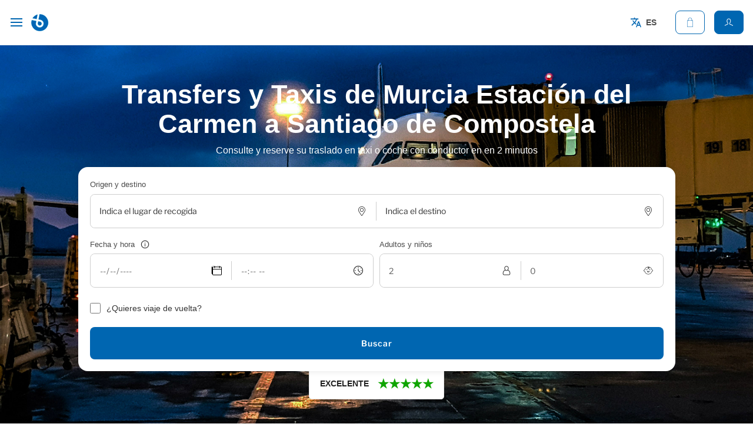

--- FILE ---
content_type: text/css
request_url: https://www.mitaxi.net/wp-content/themes/mitaxi/style.css?ver=20250415
body_size: 4645
content:
/*
Theme Name: Tema MiTaxi
Theme URL:
Description: Diseño MiTaxi
Author: Oscar Granados
Author
Template: twentyseventeen
Version: 1.0.0
Text Diseño MiTaxi para Wordpress
*/

#wpadminbar {
    display: none;
}

html {
    scroll-behavior: smooth;
    margin: 0 !important;
}

:root {
    --primary-color: #0066b1;
    --text-color: #4a4a4a;;
}

.elementor-widget-text-editor {
    color: #454244 !important;
}

.elementskit-post-image-card {
    margin-bottom: 25px;
}

/* Generals */

* {
    font-family: 'Open Sans','Helvetica',sans-serif;
}

.col-1,
.col-2,
.col-3,
.col-4,
.col-5,
.col-6,
.col-7,
.col-8,
.col-9,
.col-10,
.col-11,
.col-12 {
    max-width: 100% !important;
}

html {
    scroll-behavior: smooth;
}

p {
    margin-top: 0;
    margin-bottom: 1rem;
    color: #414141;
}

h1, h2, h3, h4, h5 {
    font-weight: bold;
    margin: 0 0 0.5rem 0;
    padding: 0;
    color: #414141;
}

h1 {
    font-size: 45px;
    line-height: 50px;
}

h2 {
    font-size: 30px;
    line-height: 33px;
}

@media screen and (max-width: 768px) {
    h1 {
        font-size: 35px;
        line-height: 38px;
    }

    h2 {
        font-size: 24px;
        line-height: 30px;
    }
}

ul {
    display: block;
    list-style-type: disc;
    margin-block-start: 1em;
    margin-block-end: 1em;
    margin-inline-start: 0px;
    margin-inline-end: 0px;
    padding-inline-start: 40px;
}

.collapse {
    display: none;
}

.collapse.show {
    display: block;
}

.container-mitaxi {
    width: 100%;
    max-width: 1280px;
    margin: 0 auto;
    padding-left: 15px;
    padding-right: 15px;
}

.container-mitaxi-small {
    max-width: 1045px;
    width: 100%;
    margin: 0 auto;
    padding-left: 15px;
    padding-right: 15px;
}

.button-mt,
.button,
.woocommerce-button,
.woocommerce-Button {
    cursor: pointer;
    height: 55px;
    padding: 8px 16px;
    display: flex;
    justify-content: center;
    align-items: center;
    border-radius: 8px;
    font-weight: 600;
    font-size: 14px;
    letter-spacing: 1px;
    -webkit-appearance: none;
    -webkit-transition: 0.3s;
    transition: 0.3s;
}

.button-mt br {
    display: none;
}

.button-mt-primary,
.button-primary,
.woocommerce-button,
.woocommerce-Button {
    border: 2px solid transparent;
    color: #fff;
    background-color: var(--primary-color);
}

.button-mt-primary:hover,
.woocommerce-button:hover,
.woocommerce-Button:hover {
    border-color: var(--primary-color);
    background-color: #fff;
    color: var(--primary-color);
}

.button-mt-primary:hover * {
    color: var(--primary-color) !important;
}

.button-mt-secondary {
    border: 2px solid var(--primary-color);
    color: var(--primary-color);
    background-color: #fff;
}

.button-mt-secondary:hover {
    background-color: #0066b121;
}

.button-mt-ternary {
    border: 2px solid #1edbcf;
    color: #303ab2;
    background-color: #1edbcf;
}

.button-mt-ternary:hover {
    background-color: #fff;
}

.fixed-top-form {
    top: 56px;
    z-index: 801;
    position: sticky !important;
    position: -webkit-sticky;
    align-self: flex-start !important;
}

.elementor-widget:not(:last-child) {
    margin-bottom: 0 !important;
}

/* Landing Page */

.landing-page-content {
    margin-top: 56px;
}

.landing-page-content .landing-page-header {
    padding: 80px 0;
    background-size: cover !important;
    border-bottom-left-radius: 16px;
    border-bottom-right-radius: 16px;
}

.landing-page-content .landing-page-header .container-mitaxi-small h1,
.landing-page-content .landing-page-header .container-mitaxi-small p {
    color: #fff;
    text-align: center;
}

.landing-page-content .landing-page-header .container-mitaxi-small .form-content #inner-page-form .form-filter {
    margin-top: 40px;
}



.landing-page-content .landing-page-text p a {
    color: var(--primary-color);
    font-weight: 500;
}

.landing-boxes {
    padding: 50px 0 50px 0;
    background: #F4F4FB;
    margin-bottom: 80px;
}

@media screen and (max-width: 768px){
    .landing-boxes .mitaxi-home-box {
        margin-bottom: 15px;
    }
}


/* Owl Carousel */

.owl-carousel  {
    position: relative;
}

.owl-carousel .owl-stage {
    padding-left: 0 !important;
}

.owl-carousel .owl-nav button {
    position: absolute;
    width: 35px;
    height: 35px;
    border-radius: 50%;
    display: flex;
    justify-content: center;
    top: 50%;
    margin-top: -17.5px;
    align-items: center;
    background-color: #fff !important;
    border: 2px solid var(--primary-color) !important;
    box-shadow: 0px 10px 40px -8px rgba(0,0,0,0.2);
    -webkit-transition: 0.3s;
    transition: 0.3s;
}

.owl-carousel .owl-nav button span {
    color: var(--primary-color);
    font-size: 20px;
    line-height: 18px;
    font-weight: 500;
    -webkit-transition: 0.3s;
    transition: 0.3s;
}

.owl-carousel .owl-nav button.owl-prev {
    left: -20px;
}

.owl-carousel .owl-nav button.owl-next {
    right: -20px;
}

.owl-carousel .owl-nav button:hover {
    background-color: var(--primary-color) !important;

}

.owl-carousel .owl-nav button:hover span {
    color: #fff;
}

.owl-carousel .owl-dots {
    width: 100%;
    display: flex;
    justify-content: center;
    align-items: center;
}

.owl-carousel .owl-dots .owl-dot {
    background-color: #cbcdeb;
    cursor: pointer;
    width: 8px;
    height: 8px;
    border-radius: 50%;
    margin: 0 8px;
}

.owl-carousel .owl-dots .owl-dot.active {
    background-color: var(--primary-color);
}


/* Header */

#site-navigation {
    position: fixed;
    background-color: #fff;
    border-bottom: 1px solid #f1f1f1;
    z-index: 999;
    top: 0px;
    left: 0;
    padding: 8px 16px 8px 8px;
    width: 100%;
    -webkit-transition: top 0.3s;
    transition: top 0.3s;
}

#site-navigation.active {
    webkit-box-shadow: 0px 10px 40px -8px rgba(0,0,0,0.2);
    -moz-box-shadow: 0px 10px 40px -8px rgba(0,0,0,0.2);
    box-shadow: 0px 10px 40px -8px rgba(0,0,0,0.2);
}

/* Subeader */

#site-navigation .menu-content {
    display: flex;
    justify-content: space-between;
    align-items: center;
}

#site-navigation .menu-content .menu-icon {
    display: none;
    width: 40px;
    height: 40px;
    margin-right: 5px;
    padding: 0 10px;
    flex-direction: column;
    justify-content: center;
    align-items: center;
}

#site-navigation .menu-content .menu-icon span {
    display: inline-block;
    width: 100%;
    height: 2px;
    background-color: var(--primary-color);
    -webkit-transition: 0.3s;
    transition: 0.3s;
}
#site-navigation .menu-content .menu-icon span:nth-child(2) {
    margin: 4px 0;
}

#site-navigation .menu-content .menu-logo {
    display: flex;
    justify-content: flex-start;
    align-items: center;
}

#site-navigation .menu-content .menu-logo .logo {
    width: 140px;
    display: flex;
    justify-content: center;
    align-items: center;
}

#site-navigation .menu-content .menu-logo .logo-mobile {
    display: none;
}

#site-navigation .menu-content .menu-logo .logo img {
    width: 100%;
    height: auto;
    margin-top: -7px;
}

#site-navigation .menu-content .menu-logo .menu-right-content {
    display: flex;
    justify-content: flex-end;
    align-items: center;
}

#site-navigation .menu-content .menu-logo .menu-right-content div[class^="menu-header-"] ul {
    display: flex;
    align-items: center;
    list-style: none;
    margin: 0;
}

#site-navigation .menu-content .menu-logo .menu-right-content div[class^="menu-header-"] ul li:last-child {
    margin-right: 0;
}


#site-navigation .menu-content .menu-logo .menu-right-content div[class^="menu-header-"] ul li {
    position: relative;
}

#site-navigation .menu-content .menu-logo .menu-right-content div[class^="menu-header-"] ul li.menu-item-has-children:hover .sub-menu {
    display: flex;
}

#site-navigation .menu-content .menu-logo .menu-right-content div[class^="menu-header-"] ul li.menu-item-has-children .sub-menu {
    display: none;
    width: 200px;
    padding: 15px;
    position: absolute;
    top: 35px;
    left: 0;
    z-index: 999;
    background-color: #fff;
    flex-direction: column;
    box-shadow: 0 2px 32px rgba(31, 37, 115, 0.2);
}

#site-navigation .menu-content .menu-logo .menu-right-content div[class^="menu-header-"] ul li.menu-item-has-children .sub-menu li a {
    height: auto;
}

#site-navigation .menu-content .menu-logo .menu-right-content div[class^="menu-header-"] ul li a {
    display: inline-block;
    position: relative;
    font-size: 14px;
    line-height: 40px;
    padding: 0 16px;
    border-radius: 8px;
    height: 40px;
    font-weight: 600;
    color: #4d4d4d;
}


#site-navigation .menu-content .menu-logo .menu-right-content div[class^="menu-header-"] ul li a:hover {
    background: #ededed;
}

#site-navigation .menu-content .menu-cart-user {
    display: flex;
    align-items: center;
}

#site-navigation .menu-content .menu-cart-user .menu-item-languages {
    cursor: pointer;
    position: relative;
    padding: 10px;
    display: flex;
    align-items: center;
    margin-right: 22px;
}

#site-navigation .menu-content .menu-cart-user .menu-item-languages img {
    width: 18px;
    height: auto;
    margin-right: 8px;
}

#site-navigation .menu-content .menu-cart-user .menu-item-languages .language-active {
    font-size: 14px;
    line-height: 40px;
    border-radius: 8px;
    text-transform: uppercase;
    height: 40px;
    font-weight: 600;
    color: #4d4d4d;
}

#site-navigation .menu-content .menu-cart-user .menu-item-languages .menu-item-hover {
    position: absolute;
    top: 60px;
    right: 0;
    background-color: #fff;
    border-radius: 16px;
    box-shadow: 0 0 12px rgba(0,0,0,.1);
    padding: 20px;
    text-decoration: none;
    width: 150px;
    display: none;
    justify-content: flex-start;
    align-items: flex-start;
    flex-direction: column;
    -webkit-transition: 0.3s;
    transition: 0.3s;
}

#site-navigation .menu-content .menu-cart-user .menu-item-languages:hover .menu-item-hover {
    z-index: 2;
    top: 50px;
    display: flex;
}

#site-navigation .menu-content .menu-cart-user .menu-item-languages .menu-item-hover p {
    display: flex;
    align-items: center;
    font-weight: bold;
    color: #000;
    font-size: 18px;
    line-height: 20px;
}
#site-navigation .menu-content .menu-cart-user .menu-item-languages .menu-item-hover p img {
    opacity: 0.6;
}

#site-navigation .menu-content .menu-cart-user .menu-item-languages .menu-item-hover ul {
    list-style: none;
    margin: 0;
    padding: 0;
}

#site-navigation .menu-content .menu-cart-user .menu-item-languages .menu-item-hover ul li {
    margin-bottom: 8px;
    opacity: 0.6;
    -webkit-transition: 0.3s;
    transition: 0.3s;
}

#site-navigation .menu-content .menu-cart-user .menu-item-languages .menu-item-hover ul li:hover,
#site-navigation .menu-content .menu-cart-user .menu-item-languages .menu-item-hover ul li.current-lang {
    opacity: 1;
}

#site-navigation .menu-content .menu-cart-user .menu-item-languages .menu-item-hover ul li.current-lang * {
    color: var(--primary-color);
    font-weight: 600;
}

#site-navigation .menu-content .menu-cart-user .menu-item-languages .menu-item-hover ul li:last-child {
    margin-bottom: 0;
}

#site-navigation .menu-content .menu-cart-user .menu-item a {
    border: 1px solid var(--primary-color);
    color: var(--primary-color);
    border-radius: 8px;
    box-sizing: border-box;
    cursor: pointer;
    display: flex;
    align-items: center;
    font-size: 14px;
    font-weight: 600;
    height: 40px;
    line-height: normal;
    min-width: 40px;
    outline: 0;
    padding: 0 16px;
    position: relative;
    text-decoration: none;
    text-transform: none;
    -webkit-user-select: none;
    -ms-user-select: none;
    user-select: none;
    white-space: nowrap;
}
#site-navigation .menu-content .menu-cart-user .menu-item a svg {
    width: 16px;
    height: auto;
    fill: var(--primary-color);
    margin-right: 8px;
}

#site-navigation .menu-content .menu-cart-user .menu-item:last-child a {
    background-color: var(--primary-color);
    color: #fff;
}

#site-navigation .menu-content .menu-cart-user .menu-item:last-child a svg {
    fill: #fff;
}

@media screen and (max-width: 1280px) {
    #site-navigation .menu-content .menu-icon {
        display: flex;
    }

    #site-navigation .menu-content .menu-icon.active span:nth-child(1) {
        transform: translate(0, 4px) rotate(-45deg);
    }

    #site-navigation .menu-content .menu-icon.active span:nth-child(2) {
        opacity: 0;
    }

    #site-navigation .menu-content .menu-icon.active span:nth-child(3) {
        transform: translate(0, -8px) rotate(45deg);
    }

    #site-navigation .menu-content .menu-logo .logo {
        display: none;
    }

    #site-navigation .menu-content .menu-logo .logo-mobile {
        display: flex;
        justify-content: center;
        align-items: center;
    }

    #site-navigation .menu-content .menu-logo .menu-right-content {
        background-color: #fff;
        position: fixed;
        top: 56px;
        left: -200vw;
        width: 100vw;
        height: 100vh;
        border-top: 1px solid var(--primary-color);
        -webkit-transition: 0.3s;
        transition: 0.3s;
    }

    #site-navigation .menu-content .menu-logo .menu-right-content.active {
        left: 0;
    }

    #site-navigation .menu-content .menu-logo .menu-right-content div[class^="menu-header-"] {
        padding-top: 40px;
        width: 100%;
        height: 100%;
        display: flex;
        justify-content: flex-start;
        align-items: flex-start;
    }

    #site-navigation .menu-content .menu-logo .menu-right-content div[class^="menu-header-"] ul {
        flex-direction: column;
        justify-content: center;
        align-items: center;
    }

    #site-navigation .menu-content .menu-logo .menu-right-content div[class^="menu-header-"] ul li {
        width: 100%;
        text-align: left;
    }

    #site-navigation .menu-content .menu-cart-user .menu-item a svg {
        margin: 0;
    }
    #site-navigation .menu-content .menu-cart-user .menu-item a span {
        display: none;
    }
}


/* Home */

.mitaxi-home-box {
    background-color: #fff;
    border-radius: 16px;
    box-shadow: 0 0 12px rgba(0,0,0,.1);
    padding: 18px;
    text-decoration: none;
    width: 100%;
    display: flex;
    justify-content: flex-start;
    align-items: flex-start;
    flex-direction: column;
}

.mitaxi-home-box .mitaxi-home-box-icon {
    background: linear-gradient(180deg,rgba(48,58,178,.12),rgba(48,58,178,.014));
    border-radius: 8px;
    margin-bottom: 8px;
    padding: 8px;
    display: flex;
    justify-content: center;
    align-items: center;
}

.mitaxi-home-box .mitaxi-home-box-icon img {
    width: 32px;
    height: auto;
}

.mitaxi-home-box .mitaxi-home-box-text {
    font-size: 14px;
    font-weight: 700;
    line-height: 20.8px;
    color: #1d1d1d;
}



.header-text-mitaxi {
    padding-bottom: 40px;
    position: relative;
}

.header-text-mitaxi:after {
    content: '';
    position: absolute;
    bottom: 0;
    left: 0;
    background: linear-gradient(90deg,var(--primary-color),rgba(30,219,207,.5));
    border-radius: 8px;
    height: 8px;
    margin: 24px 0;
    width: 144px;
}

.header-text-mitaxi p {
    font-size: 24px;
    line-height: 33.6px;
}

@media screen and (max-width: 768px) {
    .header-text-mitaxi p {
        font-size: 18px;
        line-height: 20px;
    }
}

/* Footer */

footer {
    width: 100%;
    padding: 48px 0 32px 0;
    background-color: var(--primary-color);
}

footer .footer-header {
    display: flex;
    align-items: center;
    border-bottom: 1px solid hsla(0,0%,100%,.2);
    padding-bottom: 32px;
}


footer .footer-header .certficates-image {
    display: flex;
    align-items: center;
    padding: 0 32px
}

footer .footer-header .certficates-image a {
    display: flex;
    justify-content: center;
    align-items: center;
}

footer .footer-header .certficates-image a img {
    max-height: 70px;
    width: auto;
    margin-right: 15px;
}

footer .footer-header svg {
    width: 24px;
    height: auto;
    fill: #fff;
    margin-right: 8px;
}


footer .container-mitaxi .columns-footer {
    margin-top: 40px;
}

footer .container-mitaxi .columns-footer .column-footer ul  {
    padding: 0;
}

footer .container-mitaxi .columns-footer .column-footer ul li a {
    color: #fff;
    display: inline-block;
    font-size: 14px;
    line-height: 24px;
    margin: 0;
    padding: 2px 0;
    border: none !important;
    box-shadow: none !important;
}

footer .container-mitaxi .columns-footer .column-footer h2 {
    color: #fff;
    font-size: 16px;
    font-weight: 600;
    margin: 0 0 16px;
}


footer .container-mitaxi .subfooter-legal {
    margin-top: 40px;
    width: 100%;
    display: flex;
    justify-content: space-between;
    align-items: flex-end;
}

footer .container-mitaxi .subfooter-legal p {
    margin: 0;
    font-size: 12px;
    line-height: 14px;
    color: #fff;
}

footer .container-mitaxi .subfooter-legal p a {
    color: #fff;
}

footer .container-mitaxi .subfooter-legal .subfooter-legal-payments {
    display: flex;
    justify-content: flex-end;
    align-items: center;
}

footer .container-mitaxi .subfooter-legal .subfooter-legal-payments img {
    width: 115px;
    height: auto;
    aspect-ratio: 3/2;
    object-fit: contain;
}

@media screen and (max-width: 768px) {
    footer .container-mitaxi .subfooter-legal {
        flex-direction: column;
        justify-content: flex-start;
        align-items: flex-start;
    }
}



/* Forms */

label {
    font-size: 13px;
    color: var(--text-color);
    font-weight: 400;
}

.form-group-mitaxi {
    width: 100%;
}

.form-group-mitaxi label {
    font-size: 13px;
    color: var(--text-color);
    font-weight: 400;
}

.form-group-mitaxi input,
.form-group-mitaxi select {
    width: 100%;
    height: 100%;
    min-height: 56px;
    background: #fff;
    border: transparent;
    border-radius: 8px;
    font-size: 16px;
    padding: 8px 16px;
    -moz-appearance: none;
    -webkit-appearance: none;
    -ms-progress-appearance: none;
}

@media screen and (max-width: 768px) {

    .form-group-mitaxi input,
    .form-group-mitaxi select {
        min-height: 45px;
    }
}

.form-group-mitaxi-check {
    display: flex;
    align-items: center;
}

.form-group-mitaxi-check input {
    border-radius: 8px;
    width: 18px;
    height: 18px;
    margin-right: 10px;
}

@media screen and (max-width: 768px){
    .woocommerce form .form-row-first,
    .woocommerce form .form-row-last,
    .woocommerce-page form .form-row-first,
    .woocommerce-page form .form-row-last {
        width: 100%;
    }
}

/* Icons Home */

.icon-text-home {
    display: flex;
    flex-direction: column;
    width: 80%;
}

.icon-text-home img {
    width: 65px;
    height: auto;
}

.icon-text-home .icon-text-home-subtitle {
    margin: 15px 0;
    text-transform: uppercase;
    letter-spacing: 1px;
    font-weight: 400;
    color: var(--text-color);
    font-size: 13px;
}

.icon-text-home .icon-text-home-title {
    font-weight: 700;
    color: var(--text-color);
    font-size: 22px;
    margin-bottom: 10px;
}


/* Woocommerce */

#coupon_errors .woocommerce-message {
    margin-top: 15px;
    padding: 15px;
    border-radius: 8px;
}

.woocommerce #content table.cart td.actions .coupon,
.woocommerce table.cart td.actions .coupon,
.woocommerce-page #content table.cart td.actions .coupon,
.woocommerce-page table.cart td.actions .coupon {
    float: none;
    width: 100%;
    display: flex;
    justify-content: flex-end;
}

.woocommerce-order-details .ride-data-content {
    width: 100%;
    display: flex;
    flex-wrap: wrap;
    margin-top: 20px;
}

.woocommerce-order-details .ride-data-content .ride-box {
    position: relative;
    width: 100%;
    height: 200px;
    padding: 20px;
    border-radius: 16px;
    display: flex;
    flex-direction: column;
    justify-content: center;
    align-items: center;
    font-size: 13px;
    line-height: 16px;
    text-align: center;
    margin: 0 20px 20px 0;
}

.woocommerce-order-details .ride-data-content .ride-box:before {
    bottom: 0;
    content: "";
    display: block;
    left: 0;
    opacity: .12;
    border-radius: 16px;
    position: absolute;
    right: 0;
    top: 0;
    background: linear-gradient(#303ab2,rgba(247,149,0,.2));
}



.woocommerce-order-details .ride-data-content .ride-box img {
    width: 30px;
    height: auto;
    margin-bottom: 15px;
}

.woocommerce-order-details .ride-data-content .ride-box span {
    font-weight: bold;
    font-size: 16px;
    line-height: 18px;
    margin-bottom: 10px;
    color: var(--primary-color);
}

.woocommerce-order-details .vehicle-data-content {
    width: 100%;
    margin-top: 20px;
    padding: 20px;
    border-radius: 15px;
    box-shadow: -4px -1px 72px -26px rgba(0, 0, 0, 0.1);
}

.woocommerce-order-details .vehicle-data-content .vehicle-data-content-header {
    width: 100%;
    display: flex;
    align-items: center;
    margin-bottom: 20px;
}

.woocommerce-order-details .vehicle-data-content .vehicle-data-content-header img {
    width: 150px;
    height: auto;
    margin-right: 10px;
}

.woocommerce-order-details .vehicle-data-content .vehicle-data-content-header p {
    font-weight: bold;
    color: var(--primary-color);
}

.woocommerce-order .complete-order-box .complete-order-box-header {
    display: flex;
    align-items: center;
    margin-bottom: 40px;
}

.woocommerce-order .complete-order-box .complete-order-box-header img {
    width: 40px;
    margin-right: 15px;
}

.woocommerce-order .complete-order-box .complete-order-box-header h2 {
    color: #00b850;
    margin: 0;
}

.woocommerce-order .woocommerce-bacs-bank-details {
    margin: 40px 0;
    width: 100%;
    padding: 20px;
    border-radius: 15px;
    box-shadow: -4px -1px 72px -26px rgba(0, 0, 0, 0.1);
}

.woocommerce-order-details .vehicle-data-content-extras {
    width: 100%;
    margin-top: 20px;
    padding: 20px;
    border-radius: 15px;
    box-shadow: -4px -1px 72px -26px rgba(0, 0, 0, 0.1);
}

#billing_field {
    display: none;
}

.woocommerce-checkout-review-order .ppc-button-wrapper {
    margin-top: -55px;
    margin-bottom: 100px;
}

.woocommerce-billing-fields #billing_phone_field .woocommerce-input-wrapper {
    display: flex;
    align-items: center;
}

/* My Account */

.user-tab-navigation {
    margin: 0 auto 50px auto;
    overflow: auto;
    white-space: nowrap;
    width: 100%;
}

.user-tab-navigation .user-tab-navigation-list {
    display: flex;
    max-width: 100%;
    padding: 0;
    justify-content: center;
    align-items: center;
    margin: 0 auto;
    list-style: none;
}

.user-tab-navigation .user-tab-navigation-list li {
    margin: 0 8px;
    min-width: 100px;
    padding: 8px;
    align-items: center;
    border-bottom: 4px solid #fff;
    color: #353535;
    cursor: pointer;
}

.user-tab-navigation .user-tab-navigation-list li.is-active {
    border-bottom: 4px solid var(--primary-color);
}

.user-tab-navigation .user-tab-navigation-list li a {
    display: flex;
    flex-direction: column;
    justify-content: center;
    align-items: center;
}


.user-tab-navigation .user-tab-navigation-list li a .my-account-icon {
    border-radius: 16px;
    display: flex;
    justify-content: center;
    align-items: center;
    height: 50px;
    margin-bottom: 8px;
    overflow: hidden;
    position: relative;
    width: 50px;
}



.user-tab-navigation .user-tab-navigation-list li a .my-account-icon:before {
    bottom: 0;
    content: "";
    display: block;
    left: 0;
    opacity: .12;
    position: absolute;
    right: 0;
    top: 0;
}

.user-tab-navigation .user-tab-navigation-list li:nth-child(1) a .my-account-icon:before {
    background: linear-gradient(#00a99d,rgba(247,149,0,.2));
}

.user-tab-navigation .user-tab-navigation-list li:nth-child(2) a .my-account-icon:before {
    background: linear-gradient(#e3165b,rgba(227,22,91,.12));
}

.user-tab-navigation .user-tab-navigation-list li:nth-child(3) a .my-account-icon:before {
    background: linear-gradient(#f79500,rgba(247,149,0,.12));
}

.user-tab-navigation .user-tab-navigation-list li:nth-child(4) a .my-account-icon:before {
    background: linear-gradient(#303ab2,rgba(247,149,0,.2));
}

.user-tab-navigation .user-tab-navigation-list li:nth-child(5) a .my-account-icon:before {
    background: linear-gradient(#f79500,rgba(247,149,0,.12));
}

.user-tab-navigation .user-tab-navigation-list li a .my-account-icon p {
    margin-bottom: 0;
}
.user-tab-navigation .user-tab-navigation-list li a .my-account-icon img {
    height: 24px;
    width: 24px;
}

@media  screen and (max-width: 769px) {

    .user-tab-navigation .user-tab-navigation-list {
        justify-content: flex-start;
        overflow-y: auto;
    }

    .woocommerce table.shop_table_responsive tr td, .woocommerce-page table.shop_table_responsive tr td {
        display: flex;
        text-align: right!important;
        justify-content: space-between;
    }
}


/* WPForms */

.wpforms-container .wpforms-field {
    padding: 0 0 15px 0 !important;
}

div.wpforms-container-full {
    margin: 0 auto !important;
}

/* 404 */

.error-404-mitaxi {
    margin-top: 56px;
    margin-bottom: 56px;
    padding: 100px 0px 100px 0px;
}

.error-404-mitaxi .container-mitaxi {
    display: flex;
    align-items: center;
}

@media  screen and (max-width: 769px) {
    .error-404-mitaxi .container-mitaxi {
        flex-direction: column;
        justify-content: center;
        align-items: center;
    }
}

.error-message-mt {
    background-color: #fce4e4;
    border: 1px solid #fcc2c3;
    width: 100%;
    border-radius: 8px;
    color: darkred;
    padding: 20px 30px;
}


.check-message-mt {
    background-color: #e5fcc8;
    border: 1px solid #dcfccc;
    width: 100%;
    border-radius: 8px;
    color: green;
    padding: 20px 30px;
}


#demands-home .recomentation-item,
#recomendations-home .recomentation-item {
    height: 450px;
    background-size: cover !important;
    padding: 30px;
    border-radius: 16px;
    display: flex;
    flex-direction: column;
    justify-content: flex-end;
}

#demands-home .recomentation-item .text-content,
#recomendations-home .recomentation-item .text-content {
    padding: 10px;
    background-color: #fff;
    border-radius: 8px;
}

#demands-home .recomentation-item .text-content p,
#recomendations-home .recomentation-item .text-content p {
    color: #212121;
    font-weight: 600;
    font-size: 16px;
    text-align: left;
    margin: 0;
}

#demands-home .recomentation-item .text-content p:last-child,
#recomendations-home .recomentation-item .text-content p:last-child {
    opacity: 0.6;
}

/* Card Travel MiTaxi */

.card-travel-mitaxi {
    width: 100%;
    box-shadow: -1px 6px 31px -20px rgba(0, 0, 0, 0.4);
    border-radius: 8px;
}

.card-travel-mitaxi .card-travel-header {

    padding: 12px;
    background: var(--primary-color);
    color: #fff;
    border-top-left-radius: 8px;
    border-top-right-radius: 8px;
}

.card-travel-mitaxi .card-travel-header * {
    color: #fff;
    font-size: 16px;
    line-height: 22px;
    margin: 0;
    font-weight: 400;
}

.card-travel-mitaxi .card-travel-body {
    padding: 20px;
    background: #fff;
    border-bottom-right-radius: 12px;
    border-bottom-left-radius: 12px;
}


.card-travel-mitaxi .card-travel-body h4 {
    font-size: 15px;
    line-height: 20px;
}

.card-travel-mitaxi .card-travel-body ul {
    list-style: none;
    padding-left: 0;
}

.card-travel-mitaxi .card-travel-body ul li {
    font-size: 15px;
    line-height: 20px;
    padding-bottom: 5px;
}

.card-travel-mitaxi .card-travel-body ul li a {
    color: var(--primary-color);
}

.card-travel-mitaxi .card-travel-body ul li a:hover {
    text-decoration: underline;
}

.card-travel-mitaxi .card-travel-body ul li::before {
    content: '';
    width: 7px;
    height: 7px;
    background: var(--primary-color);
    border-radius: 50%;
    display: inline-block;
    margin-right: 0.5em;
    margin-top: -2px;
    vertical-align: middle;
}

.reviews-mitaxi {
    width: 100%;
    display: grid;
    grid-template-columns: repeat(auto-fill, minmax(350px, 1fr));
    gap: 20px;
}

.reviews-mitaxi .review-mitaxi-card {
    padding: 15px;
    border: 1px solid #CECECE;
    border-radius: 8px;
}

.reviews-mitaxi .review-mitaxi-card .opinions-item-start {
    margin-bottom: 15px;
}

.reviews-mitaxi .review-mitaxi-card .opinions-item-start span {
    color: #e2e2e2;
}

.reviews-mitaxi .review-mitaxi-card .opinions-item-start span.checked {
    color: orange;
}

/* Pagination MiTaxi */

.pagination-mitaxi * {
    font-weight: normal;
}

.pagination-mitaxi a {
    color: var(--primary-color);
    text-decoration: underline !important;
}

.pagination-mitaxi span {
    display: inline-block;
    margin: 0 15px;
}

.pagination-mitaxi a.disabled {
    text-decoration: none !important;
    color: #869791;
}

.pagination-mitaxi a:hover {
    box-shadow: none !important;
}

--- FILE ---
content_type: text/css
request_url: https://www.mitaxi.net/wp-content/themes/mitaxi/dist/app.css
body_size: 4039
content:
.general-form[data-v-0068646a] {
  position: relative;
  width: 100%;
  z-index: 2;
  border-radius: 16px;
  padding: 20px;
  background-color: #fff;
  box-shadow: 0 0 12px rgba(0, 0, 0, 0.1);
}
.general-form .header-tabs-form[data-v-0068646a] {
  width: 100%;
  display: flex;
  align-items: center;
  margin-bottom: 15px;
}
.general-form .header-tabs-form .header-tab-form[data-v-0068646a] {
  cursor: pointer;
  display: flex;
  justify-content: flex-start;
  align-items: center;
  min-width: 100px;
  padding: 12px 16px;
  font-size: 12px;
  border: 1px solid var(--primary-color);
  border-radius: 50px;
  color: var(--primary-color);
  margin-right: 10px;
  -webkit-transition: 0.3s;
  transition: 0.3s;
}
.general-form .header-tabs-form .header-tab-form img[data-v-0068646a] {
  width: 23px;
  height: auto;
  margin-right: 5px;
}
.general-form .header-tabs-form .header-tab-form.active[data-v-0068646a] {
  background-color: var(--primary-color);
  color: #fff;
}
.general-form .row[data-v-0068646a] {
  margin-right: -5px;
  margin-left: -5px;
}
.general-form .row [class^=col-][data-v-0068646a] {
  padding-left: 5px;
  padding-right: 5px;
}
.general-form form[data-v-0068646a] {
  width: 100%;
}
.general-form form .label-info-icon[data-v-0068646a] {
  width: 100%;
  display: flex;
  justify-content: flex-start;
  align-items: center;
}
.general-form form .label-info-icon .label-info-icon-content[data-v-0068646a] {
  cursor: pointer;
  margin-left: 10px;
  display: flex;
  align-items: center;
  position: relative;
}
.general-form form .label-info-icon .label-info-icon-content img[data-v-0068646a] {
  width: 15px;
  height: auto;
}
.general-form form .label-info-icon .label-info-icon-content .label-info-icon-content-text[data-v-0068646a] {
  z-index: 99;
  display: none;
  position: absolute;
  top: 15px;
  left: 0;
  width: 250px;
  padding: 10px;
  border-radius: 6px;
  background: #fff;
  box-shadow: 0 0 12px rgba(0, 0, 0, 0.1);
}
.general-form form .label-info-icon .label-info-icon-content .label-info-icon-content-text p[data-v-0068646a] {
  color: #262626;
  margin: 0;
  font-size: 13px;
  font-weight: 500;
  text-align: left;
}
.general-form form .label-info-icon .label-info-icon-content:hover .label-info-icon-content-text[data-v-0068646a] {
  display: block;
}
.general-form form .form-group-mitaxi-check span[data-v-0068646a] {
  font-size: 14px;
  line-height: 16px;
}
.general-form form .form-group-mitaxi-icon[data-v-0068646a] {
  position: relative;
}
.general-form form .form-group-mitaxi-icon input[data-v-0068646a] {
  padding-left: 15px;
  z-index: 1;
}
.general-form form .form-group-mitaxi-icon img[data-v-0068646a] {
  pointer-events: none;
  position: absolute;
  top: 50%;
  margin-top: -8px;
  right: 17px;
  z-index: 2;
  width: 16px;
  background: #fff;
}
.general-form form .general-form-group[data-v-0068646a] {
  display: flex;
  border: 1px solid #cecece;
  border-radius: 8px;
  width: 100%;
  margin-bottom: 10px;
}
.general-form form .general-form-group .form-group-mitaxi-search[data-v-0068646a] {
  position: relative;
}
.general-form form .general-form-group .form-group-mitaxi-search[data-v-0068646a]:after {
  z-index: 3;
  content: "";
  position: absolute;
  top: 12px;
  bottom: 12px;
  width: 1px;
  right: 0;
  background: #cecece;
}
.general-form form .general-form-group .form-group-mitaxi-search input[data-v-0068646a] {
  font-size: 14px;
  position: relative;
}
.general-form form .general-form-group .form-group-mitaxi-search[data-v-0068646a]:last-child:after {
  content: none;
}
.general-form form .general-form-group.general-form-group-two .form-group-mitaxi[data-v-0068646a] {
  flex-basis: 50%;
  width: 50%;
}
.general-form form .button-mt-primary[data-v-0068646a] {
  width: 100%;
}
.general-form form .form-group-mitaxi-search[data-v-0068646a] {
  position: relative;
}
.general-form form .form-group-mitaxi-search .search-zone[data-v-0068646a] {
  z-index: 10;
  width: 100%;
  position: absolute;
  top: 70px;
  padding: 13px;
  background-color: #fff;
  border-radius: 16px;
  box-shadow: 0 0 12px rgba(0, 0, 0, 0.1);
}
.general-form form .form-group-mitaxi-search .search-zone p[data-v-0068646a] {
  color: #3b3b3b;
  font-size: 13px;
  margin: 0;
}
.general-form form .form-group-mitaxi-search .search-zone ul[data-v-0068646a] {
  list-style: none;
  margin: 0;
  padding: 0;
}
.general-form form .form-group-mitaxi-search .search-zone ul li[data-v-0068646a] {
  cursor: pointer;
  font-size: 13px;
  padding: 8px 0;
  border-bottom: 1px solid #CECECE;
}
.general-form form .form-group-mitaxi-search .search-zone ul li[data-v-0068646a]:hover {
  background-color: #CECECE;
}
.general-form form .form-group-mitaxi-search .search-zone ul li[data-v-0068646a]:last-child {
  border-bottom: 0;
}
.general-form .error-steps[data-v-0068646a] {
  margin-top: 15px;
  padding: 15px;
  background-color: white;
  border-radius: 8px;
}
.general-form .error-steps *[data-v-0068646a] {
  color: darkred;
  font-weight: 600;
}
.general-form .error-steps p[data-v-0068646a] {
  margin-bottom: 0;
}
.general-form .error-steps ul[data-v-0068646a] {
  margin: 0;
}
.mitaxi-stars[data-v-0068646a] {
  z-index: 1;
  display: flex;
  justify-content: center;
  align-items: center;
  position: relative;
  margin-left: auto;
  margin-right: auto;
  max-width: 230px;
  margin-top: -5px;
  background-color: #fff;
  border-bottom-left-radius: 5px;
  border-bottom-right-radius: 5px;
  border: 1px solid #e2e2e2;
  max-height: 53px;
  padding: 15px;
}
.mitaxi-stars .stars[data-v-0068646a] {
  color: #10a500;
  font-size: 21px;
  line-height: 20px;
}
.mitaxi-stars span[data-v-0068646a] {
  display: inline-block;
  font-size: 14px;
  line-height: 23px;
  text-transform: uppercase;
  font-weight: 700;
  color: #212121;
}
@media screen and (max-width: 768px) {
.general-form form .general-form-group.general-form-group-wrap[data-v-0068646a] {
    flex-wrap: wrap;
}
.general-form form .general-form-group.general-form-group-wrap .form-group-mitaxi-search[data-v-0068646a]:after {
    content: none;
}
.general-form form .general-form-group.general-form-group-wrap .form-group-mitaxi[data-v-0068646a] {
    flex-basis: 100%;
    width: 100%;
}
}
#recomendations-home .recomentation-item[data-v-f20b151e] {
  height: 450px;
  background-size: cover !important;
  padding: 30px;
  border-radius: 16px;
  display: flex;
  flex-direction: column;
  justify-content: flex-end;
}
#recomendations-home .recomentation-item .text-content[data-v-f20b151e] {
  padding: 10px;
  background-color: #fff;
  border-radius: 8px;
}
#recomendations-home .recomentation-item .text-content p[data-v-f20b151e] {
  color: #212121;
  font-weight: 600;
  font-size: 16px;
  text-align: left;
  margin: 0;
}
#recomendations-home .recomentation-item .text-content p[data-v-f20b151e]:last-child {
  opacity: 0.6;
}
#demands-home .recomentation-item[data-v-62661fa0] {
  height: 450px;
  background-size: cover !important;
  padding: 30px;
  border-radius: 16px;
  display: flex;
  flex-direction: column;
  justify-content: flex-end;
}
#demands-home .recomentation-item .text-content[data-v-62661fa0] {
  padding: 10px;
  background-color: #fff;
  border-radius: 8px;
}
#demands-home .recomentation-item .text-content p[data-v-62661fa0] {
  color: #212121;
  font-weight: 600;
  font-size: 16px;
  text-align: left;
  margin: 0;
}
#demands-home .recomentation-item .text-content p[data-v-62661fa0]:last-child {
  opacity: 0.6;
}
#opinion-home-content .opinion-home-content-text {
  width: 100%;
  z-index: 2;
  border-radius: 16px;
  padding: 50px 24px 100px 24px;
  background-color: var(--primary-color);
}
#opinion-home-content .opinion-home-content-text * {
  text-align: center;
  color: #fff;
}
#opinion-home-content .opinion-home-content-text p {
  font-size: 24px;
  line-height: 33.6px;
}
#opinion-home-content .opinion-home-slider {
  margin-top: -75px;
}
#opinion-home-content .opinion-home-slider #opinions-home .owl-stage-outer {
  padding: 25px 0;
}
#opinion-home-content .opinion-home-slider #opinions-home .opinion-item {
  padding: 30px;
  border-radius: 16px;
  background-color: #fff;
  -webkit-box-shadow: -1px 6px 31px -20px rgba(0, 0, 0, 0.4);
  -moz-box-shadow: -1px 6px 31px -20px rgba(0, 0, 0, 0.4);
  box-shadow: -1px 6px 31px -20px rgba(0, 0, 0, 0.4);
}
#opinion-home-content .opinion-home-slider #opinions-home .opinion-item .opinions-item-start {
  width: 100%;
  display: flex;
  align-items: center;
  margin: 5px 0;
}
#opinion-home-content .opinion-home-slider #opinions-home .opinion-item .opinions-item-start span {
  color: #e5e5e5;
}
#opinion-home-content .opinion-home-slider #opinions-home .opinion-item .opinions-item-start span.checked {
  color: orange;
}
#opinion-home-content .opinion-home-slider #opinions-home .opinion-item .opinion-item-header {
  display: flex;
  align-items: center;
  margin-bottom: 20px;
}
#opinion-home-content .opinion-home-slider #opinions-home .opinion-item .opinion-item-header .opinion-items-header-text p {
  font-size: 16px;
  line-height: 1;
  font-weight: 600;
  margin: 0;
}
#home-vehicles-types {
  background-color: var(--primary-color);
  border-radius: 32px 32px 0 0;
  padding: 80px 0;
}
#home-vehicles-types .text-header-vehicles {
  margin-bottom: 60px;
}
#home-vehicles-types .text-header-vehicles * {
  color: #fff;
  text-align: center;
}
#home-vehicles-types .vehicle-type {
  border-radius: 16px;
  background-color: #fff;
  padding: 40px 0 0 0;
  display: flex;
  flex-direction: column;
  justify-content: center;
  align-items: center;
}
#home-vehicles-types .vehicle-type .vehicle-type-text {
  margin-top: 25px;
  background-color: #efefef;
  padding: 32px;
  border-radius: 0 0 18px 18px;
}
#home-vehicles-types .vehicle-type .vehicle-type-text a {
  display: flex;
  align-items: center;
}
#home-vehicles-types .vehicle-type .vehicle-type-text a:hover {
  text-decoration: underline;
}
#home-vehicles-types .vehicle-type .vehicle-type-text a svg {
  margin-left: 8px;
  height: 16px;
  width: 16px;
}
.result-form-filter[data-v-1570ec50] {
  padding: 50px;
  height: 100%;
}
.result-form-filter .result-form-header-mobile[data-v-1570ec50] {
  display: none;
}
.result-form-filter .header-tabs-form[data-v-1570ec50] {
  width: 100%;
  display: flex;
  align-items: center;
  margin-bottom: 15px;
}
.result-form-filter .header-tabs-form .header-tab-form[data-v-1570ec50] {
  cursor: pointer;
  display: flex;
  justify-content: flex-start;
  align-items: center;
  min-width: 100px;
  padding: 12px 16px;
  font-size: 12px;
  border: 1px solid var(--primary-color);
  border-radius: 50px;
  color: var(--primary-color);
  margin-right: 10px;
  -webkit-transition: 0.3s;
  transition: 0.3s;
}
.result-form-filter .header-tabs-form .header-tab-form img[data-v-1570ec50] {
  width: 23px;
  height: auto;
  margin-right: 5px;
}
.result-form-filter .header-tabs-form .header-tab-form.active[data-v-1570ec50] {
  background-color: var(--primary-color);
  color: #fff;
}
.result-form-filter form[data-v-1570ec50] {
  padding: 16px;
  background: #fff;
  border-radius: 8px;
  width: 100%;
}
.result-form-filter form .form-group-mitaxi-search[data-v-1570ec50] {
  position: relative;
}
.result-form-filter form .form-group-mitaxi-search .search-zone[data-v-1570ec50] {
  z-index: 10;
  width: 100%;
  max-width: 450px;
  position: fixed;
  top: 175px;
  padding: 13px;
  background-color: #fff;
  border-radius: 16px;
  box-shadow: 0 0 12px rgba(0, 0, 0, 0.1);
}
.result-form-filter form .form-group-mitaxi-search .search-zone p[data-v-1570ec50] {
  color: #3b3b3b;
  font-size: 13px;
  margin: 0;
}
.result-form-filter form .form-group-mitaxi-search .search-zone ul[data-v-1570ec50] {
  list-style: none;
  margin: 0;
  padding: 0;
}
.result-form-filter form .form-group-mitaxi-search .search-zone ul li[data-v-1570ec50] {
  cursor: pointer;
  font-size: 13px;
  padding: 8px 0;
  border-bottom: 1px solid #CECECE;
}
.result-form-filter form .form-group-mitaxi-search .search-zone ul li[data-v-1570ec50]:hover {
  background-color: #CECECE;
}
.result-form-filter form .form-group-mitaxi-search .search-zone ul li[data-v-1570ec50]:last-child {
  border-bottom: 0;
}
.result-form-filter form .form-group-mitaxi[data-v-1570ec50] {
  margin-right: 16px;
  min-width: 180px;
}
.result-form-filter form .form-group-mitaxi input[data-v-1570ec50], .result-form-filter form .form-group-mitaxi select[data-v-1570ec50] {
  border: 1px solid #dcdcdc;
  color: #353535;
  font-size: 13px;
  padding: 10px;
}
.result-form-filter .error-steps[data-v-1570ec50] {
  width: 100%;
  margin: 0 15px;
  padding: 15px;
  border: 1px solid darkred;
  background-color: white;
  border-radius: 8px;
}
.result-form-filter .error-steps *[data-v-1570ec50] {
  color: darkred;
  font-weight: 600;
  font-size: 12px;
}
.result-form-filter .error-steps p[data-v-1570ec50] {
  margin-bottom: 0;
}
.result-form-filter .error-steps ul[data-v-1570ec50] {
  margin: 0;
}
@media screen and (max-width: 1300px) {
.result-form-filter[data-v-1570ec50] {
    padding: 50px 25px;
}
}
@media screen and (max-width: 1024px) {
.result-form-filter[data-v-1570ec50] {
    position: fixed;
    bottom: calc(-70vh + 28px);
    height: 70vh;
    left: 5px;
    width: calc(100% - 10px);
    background: #fff;
    padding: 30px 20px;
    box-shadow: rgba(124, 124, 131, 0.38) 0px -3px 16px 1px;
    border-radius: 9px;
    -webkit-transition: 0.3s;
    transition: 0.3s;
}
.result-form-filter .result-form-header-mobile[data-v-1570ec50] {
    width: 100%;
    display: flex;
    justify-content: center;
    align-items: center;
}
.result-form-filter .result-form-header-mobile .result-form-header-mobile-arrow[data-v-1570ec50] {
    cursor: pointer;
    margin-top: -50px;
    width: 38px;
    height: 38px;
    background: #fff;
    border-radius: 60px;
    display: flex;
    justify-content: center;
    align-items: center;
    -webkit-transition: 0.3s;
    transition: 0.3s;
}
.result-form-filter .result-form-header-mobile .result-form-header-mobile-arrow svg[data-v-1570ec50] {
    width: 20px;
    height: auto;
}
.result-form-filter .result-form-header-mobile .result-form-header-mobile-arrow[data-v-1570ec50]:hover {
    box-shadow: rgba(124, 124, 131, 0.38) 0px -3px 16px 1px;
}
.result-form-filter .result-form-header-mobile .result-form-header-mobile-arrow.rotate-arrow[data-v-1570ec50] {
    transform: rotate(180deg);
}
.result-form-filter .result-form-filter-content[data-v-1570ec50] {
    height: 100%;
    overflow-y: auto;
}
.result-form-filter form[data-v-1570ec50] {
    padding: 16px 0;
}
.result-form-filter.active[data-v-1570ec50] {
    bottom: 0;
}
}
#map-from-to[data-v-425579b1] {
  height: 320px;
  width: 100%;
  margin-bottom: 20px;
}
#map-from-to *[data-v-425579b1] {
  height: 320px;
  width: 100%;
}
#map-from-to iframe[data-v-425579b1] {
  height: 100%;
  filter: grayscale(100);
  opacity: 0.8;
  border-radius: 8px;
}
.modal-mt[data-v-fd41c3bc] {
  z-index: 999;
  position: fixed;
  top: 0;
  left: 0;
  width: 100%;
  height: 100vh;
  display: flex;
  justify-content: center;
  align-items: center;
  background-color: rgba(0, 0, 0, 0.3);
}
.modal-mt .modal-mt-content[data-v-fd41c3bc] {
  width: 90%;
  max-width: 500px;
  padding: 40px 30px;
  background-color: #fff;
  border-radius: 15px;
}
.modal-mt .modal-mt-content .modal-mt-title[data-v-fd41c3bc] {
  text-align: center;
  font-weight: bold;
  font-size: 18px;
  line-height: 22px;
  margin-bottom: 15px;
}
.modal-mt .modal-mt-content .modal-mt-footer[data-v-fd41c3bc] {
  margin-top: 20px;
}
.modal-mt[data-v-4e8fcd28] {
  z-index: 999;
  position: fixed;
  top: 0;
  left: 0;
  width: 100%;
  height: 100vh;
  display: flex;
  justify-content: center;
  align-items: center;
  background-color: rgba(0, 0, 0, 0.3);
}
.modal-mt .modal-mt-content[data-v-4e8fcd28] {
  width: 90%;
  max-width: 500px;
  padding: 40px 30px;
  background-color: #fff;
  border-radius: 15px;
}
.modal-mt .modal-mt-content .modal-mt-title[data-v-4e8fcd28] {
  text-align: center;
  font-weight: bold;
  font-size: 18px;
  line-height: 22px;
  margin-bottom: 15px;
}
.modal-mt .modal-mt-content .modal-mt-footer[data-v-4e8fcd28] {
  margin-top: 20px;
}
.item-result[data-v-7a869750] {
  width: 100%;
  padding: 30px;
  background-color: #fff;
  border-radius: 16px;
  box-shadow: 0 4px 32px rgba(0, 0, 0, 0.04);
  margin-bottom: 20px;
}
.item-result .item-result-header[data-v-7a869750] {
  display: flex;
  justify-content: space-between;
  align-items: flex-start;
}
.item-result .item-result-header .item-result-header-image[data-v-7a869750] {
  width: 170px;
  height: auto;
  display: flex;
  flex-direction: column;
  justify-content: center;
  align-items: center;
}
.item-result .item-result-header .item-result-header-image p[data-v-7a869750] {
  font-size: 11px;
  padding: 6px;
  width: 100%;
  text-align: center;
  border-radius: 4px;
  background: #ececec;
  margin: 8px 0 0 0;
}
.item-result .item-result-header .item-result-header-text[data-v-7a869750] {
  flex-basis: 40%;
  width: 40%;
  margin: 0 40px;
}
.item-result .item-result-header .item-result-header-text .warging-vt[data-v-7a869750] {
  padding: 5px;
  border: 2px solid #e3165b;
  color: #e3165b;
  font-weight: 500;
  border-radius: 4px;
  background-color: rgba(227, 22, 91, 0.14);
  font-size: 10px;
  text-transform: none;
  margin-bottom: 8px;
}
.item-result .item-result-header .item-result-header-text p[data-v-7a869750] {
  text-transform: uppercase;
  color: #3b3b3b;
  font-weight: 700;
  margin: 0;
}
.item-result .item-result-header .item-result-header-text span[data-v-7a869750] {
  color: #585858;
}
.item-result .item-result-header .item-result-header-text .item-result-header-icons[data-v-7a869750] {
  width: 100%;
  display: flex;
  margin: 15px 0 10px 0;
}
.item-result .item-result-header .item-result-header-text .item-result-header-icons .item-result-icon[data-v-7a869750] {
  margin-right: 10px;
}
.item-result .item-result-header .item-result-header-text .item-result-header-icons .item-result-icon div[data-v-7a869750] {
  width: 30px;
  height: 30px;
  display: flex;
  justify-content: center;
  align-items: center;
  border-radius: 50%;
  border: 1px solid #dadada;
  margin-bottom: 5px;
}
.item-result .item-result-header .item-result-header-text .item-result-header-icons .item-result-icon div img[data-v-7a869750] {
  width: 20px;
  height: auto;
}
.item-result .item-result-header .item-result-header-text .item-result-header-icons .item-result-icon span[data-v-7a869750] {
  display: block;
  text-align: center;
  font-size: 10px;
}
.item-result .item-result-header .item-result-header-text .item-result-header-checks[data-v-7a869750] {
  width: 100%;
  display: flex;
}
.item-result .item-result-header .item-result-header-text .item-result-header-checks .item-result-header-check[data-v-7a869750] {
  display: flex;
  align-items: center;
  margin-right: 15px;
}
.item-result .item-result-header .item-result-header-text .item-result-header-checks .item-result-header-check span[data-v-7a869750] {
  font-size: 10px;
}
.item-result .item-result-header .item-result-prices .item-result-prices-more[data-v-7a869750] {
  width: 100%;
  display: flex;
  flex-direction: column;
  justify-content: flex-end;
  align-items: flex-end;
}
.item-result .item-result-header .item-result-prices .item-result-prices-more .info-label[data-v-7a869750] {
  font-size: 12px;
  padding: 10px;
  margin-bottom: 10px;
  background-color: #efefef;
  border-radius: 6px;
}
.item-result .item-result-header .item-result-prices .item-result-prices-more p[data-v-7a869750] {
  margin: 0;
}
.item-result .item-result-header .item-result-prices span[data-v-7a869750] {
  display: block;
  color: #737272;
  text-align: right;
  margin-bottom: 5px;
  margin-right: 5px;
}
.item-result .item-result-header .item-result-prices .continue-next[data-v-7a869750] {
  display: flex;
  justify-content: flex-end;
}
.item-result .item-result-header .item-result-prices .continue-next svg[data-v-7a869750] {
  width: 16px;
  height: auto;
  margin-left: 8px;
}
@media screen and (max-width: 1310px) {
.item-result .item-result-header[data-v-7a869750] {
    flex-wrap: wrap;
}
.item-result .item-result-prices[data-v-7a869750] {
    margin-top: 15px;
    flex-basis: 100%;
    width: 100%;
    display: flex;
    align-items: center;
}
.item-result .item-result-prices .button-mt[data-v-7a869750] {
    margin-left: 15px;
}
}
@media screen and (max-width: 1310px) {
.item-result[data-v-7a869750] {
    padding: 40px 20px;
}
.item-result .item-result-header[data-v-7a869750] {
    flex-direction: column;
    justify-content: center;
    align-items: center;
}
.item-result .item-result-header .item-result-header-text[data-v-7a869750] {
    flex-basis: 100%;
    width: 100%;
    margin: 15px 0 0 0;
}
}
@media screen and (max-width: 1024px) {
.item-result .item-result-header .item-result-prices[data-v-7a869750] {
    flex-direction: column;
    justify-content: flex-start;
    align-items: flex-start;
}
.item-result .item-result-header .item-result-prices .item-result-prices-more[data-v-7a869750] {
    justify-content: flex-start;
    align-items: flex-start;
}
.item-result .item-result-header .item-result-prices .item-result-prices-more .info-label[data-v-7a869750] {
    width: 100%;
    text-align: left;
}
.item-result .item-result-header .item-result-prices .button-mt[data-v-7a869750] {
    margin-left: 0;
    width: 100%;
}
}
#items-results h1[data-v-fe375bb0] {
  font-size: 22px;
  font-weight: 600;
}
#resume[data-v-59d747ed] {
  padding: 30px;
  background-color: #fff;
  border-radius: 10px;
  box-shadow: 0 4px 32px rgba(0, 0, 0, 0.04);
  margin-bottom: 20px;
}
#resume .title-resume[data-v-59d747ed] {
  font-size: 22px;
  font-weight: 600;
}
#resume .resume-item[data-v-59d747ed] {
  display: flex;
  align-items: center;
  padding: 15px 0;
  border-bottom: 1px solid #e0e0e0;
}
#resume .resume-item ul[data-v-59d747ed] {
  list-style: none;
  padding: 0;
}
#resume .resume-item[data-v-59d747ed]:last-child {
  border-bottom: none;
}
#resume .resume-item span[data-v-59d747ed] {
  display: inline-block;
  width: 95px;
}
#resume .resume-item img[data-v-59d747ed] {
  margin: 0 20px;
}
#resume .resume-footer[data-v-59d747ed] {
  margin-top: 20px;
}
#extras-results h1[data-v-38b8d9f1] {
  font-size: 22px;
  font-weight: 600;
}
#extras-results .extras-result-content .item-extra[data-v-38b8d9f1] {
  display: flex;
  align-items: flex-start;
  width: 100%;
  justify-content: space-between;
  background-color: #fff;
  padding: 30px;
  border-radius: 16px;
  box-shadow: 0 4px 32px rgba(0, 0, 0, 0.04);
  margin-bottom: 20px;
}
#extras-results .extras-result-content .item-extra img[data-v-38b8d9f1] {
  width: 70px;
  min-width: 70px;
}
#extras-results .extras-result-content .item-extra .item-complement-text[data-v-38b8d9f1] {
  flex-basis: 55%;
  width: 55%;
  margin-right: 15px;
}
#extras-results .extras-result-content .item-extra .item-complement-text *[data-v-38b8d9f1] {
  color: #585858;
}
#extras-results .extras-result-content .item-extra .item-complement-text p[data-v-38b8d9f1] {
  margin: 0;
}
#extras-results .extras-result-content .item-extra .item-complement-text span[data-v-38b8d9f1] {
  font-size: 13px;
}
#extras-results .extras-result-content .item-extra .item-complement-item[data-v-38b8d9f1] {
  width: 85px;
  flex-basis: 85px;
  min-width: 85px;
}
#extras-results .extras-result-content .item-extra .item-complement-item p[data-v-38b8d9f1] {
  text-transform: uppercase;
  color: #737272;
  font-size: 12px;
  margin: 0 0 5px 0;
  text-align: left;
  font-weight: 600;
  overflow: hidden;
  white-space: nowrap;
  text-overflow: ellipsis;
}
#extras-results .extras-result-content .item-extra .item-complement-item span[data-v-38b8d9f1] {
  font-weight: 600;
}
#extras-results .extras-result-content .item-extra .item-complement-item input[data-v-38b8d9f1], #extras-results .extras-result-content .item-extra .item-complement-item select[data-v-38b8d9f1] {
  width: 100%;
  padding: 5px;
  height: auto;
}
#extras-results .footer-extras .footer-extras-buttons[data-v-38b8d9f1] {
  display: flex;
  justify-content: flex-end;
}
#extras-results .footer-extras .footer-extras-buttons .button-mt-primary svg[data-v-38b8d9f1] {
  fill: #fff;
  width: 16px;
  height: auto;
  margin-left: 8px;
}
@media screen and (max-width: 769px) {
#extras-results .extras-result-content .item-extra[data-v-38b8d9f1] {
    padding: 30px 15px;
    flex-wrap: wrap;
}
#extras-results .extras-result-content .item-extra .item-complement-text[data-v-38b8d9f1] {
    flex-basis: 100%;
    width: 100%;
    margin: 15px 0;
}
#extras-results .extras-result-content .item-extra .item-complement-item[data-v-38b8d9f1]:nth-child(1) {
    margin-left: 0;
}
}
#no-results[data-v-10b466d3] {
  padding: 40px;
}
#no-results form[data-v-10b466d3] {
  padding: 25px;
  background-color: #fff;
  border-radius: 15px;
}
#no-results form .form-group-mitaxi input[data-v-10b466d3] {
  border: 1px solid #dcdcdc;
  color: #353535;
}
#no-results .form-send[data-v-10b466d3] {
  display: flex;
  align-items: center;
}
#no-results .form-send img[data-v-10b466d3] {
  width: 30px;
  margin-right: 15px;
}
#no-results .form-send h4[data-v-10b466d3] {
  color: #00b850;
  margin: 0;
}
#search-results[data-v-7d6ad4e8] {
  width: 100%;
}
#search-results .search-result-loading[data-v-7d6ad4e8] {
  width: 100%;
  display: flex;
  flex-direction: column;
  justify-content: center;
  align-items: center;
  padding: 100px 25px;
}
#search-results .search-result-loading img[data-v-7d6ad4e8] {
  width: 35px;
  height: auto;
  margin-bottom: 15px;
}
#search-results .search-result[data-v-7d6ad4e8] {
  width: 100%;
}
#search-results .search-result .info-line[data-v-7d6ad4e8] {
  width: 100%;
  display: flex;
  justify-content: center;
  align-items: center;
  padding: 20px 18px;
}
#search-results .search-result .info-line span[data-v-7d6ad4e8] {
  display: flex;
  justify-content: center;
  align-items: center;
  background-color: #e3165b;
  color: #fff;
  height: 24px;
  padding: 0 8px;
  font-size: 12px;
  border-radius: 16px;
}
#search-results .search-result .info-line p[data-v-7d6ad4e8] {
  margin: 0 16px;
}
#search-results .search-result .info-line a[data-v-7d6ad4e8] {
  display: flex;
  color: var(--primary-color);
}
#search-results .search-result .info-line a svg[data-v-7d6ad4e8] {
  width: 16px;
  height: auto;
  margin-left: 8px;
}
#search-results .search-result .search-result-content[data-v-7d6ad4e8] {
  width: 100%;
  position: relative;
  background-color: #f9f9f9;
  padding: 25px 50px;
}
#search-results .search-result .search-result-content .search-result-content-left[data-v-7d6ad4e8] {
  margin: 0;
  width: 100%;
  height: 100%;
  padding: 0 0 50px 0;
}
#search-results .search-result .search-result-content .search-result-content-right[data-v-7d6ad4e8] {
  width: 100%;
  background: #f1f1f1;
}
@media screen and (max-width: 1300px) {
#search-results .search-result .info-line[data-v-7d6ad4e8] {
    flex-direction: column;
}
#search-results .search-result .info-line p[data-v-7d6ad4e8] {
    margin: 8px 16px;
    text-align: center;
}
#search-results .search-result .info-line a[data-v-7d6ad4e8] {
    display: flex;
    color: var(--primary-color);
}
#search-results .search-result .info-line a svg[data-v-7d6ad4e8] {
    width: 16px;
    height: auto;
    margin-left: 8px;
}
#search-results .search-result .search-result-content[data-v-7d6ad4e8] {
    padding: 25px;
}
#search-results .search-result .search-result-content .search-result-content-left[data-v-7d6ad4e8] {
    flex-basis: 100%;
    width: 100%;
}
#search-results .search-result .search-result-content .search-result-content-right[data-v-7d6ad4e8] {
    display: none;
}
}
#resume-payment[data-v-4b64ea66] {
  width: 100%;
}
#resume-payment .title-resume[data-v-4b64ea66] {
  font-size: 25px;
  font-weight: bold;
}
#resume-payment .resume-item[data-v-4b64ea66] {
  display: flex;
  align-items: center;
  padding: 15px 0;
  border-bottom: 1px solid #e0e0e0;
}
#resume-payment .resume-item[data-v-4b64ea66]:first-child {
  font-weight: bold;
}
#resume-payment .resume-item[data-v-4b64ea66]:last-child {
  border-bottom: none;
}
#resume-payment .resume-item span[data-v-4b64ea66] {
  display: inline-block;
  width: 150px;
}
#resume-payment .resume-item span[data-v-4b64ea66]:last-child {
  width: 100%;
}
#resume-payment .resume-item img[data-v-4b64ea66] {
  margin: 0 20px;
}
#resume-payment .resume-footer[data-v-4b64ea66] {
  margin-top: 40px;
}
#resume-payment .resume-footer .resume-footer-button[data-v-4b64ea66] {
  cursor: pointer;
  margin-top: 40px;
  display: inline-block;
  padding: 20px 45px;
  background-color: #3f7aa5;
  border: 2px solid #3f7aa5;
  color: #fff;
  font-weight: bold;
  border-radius: 20px;
  text-transform: uppercase;
  -webkit-transition: 0.3s;
  transition: 0.3s;
}
#resume-payment .resume-footer .resume-footer-button[data-v-4b64ea66]:hover {
  background-color: #fff;
  color: #3f7aa5;
}
.order-opinion-form {
  margin: 25px 0;
}
.order-opinion-form .rating {
  display: flex;
  flex-direction: row-reverse;
  justify-content: flex-end;
}
.order-opinion-form .rating input {
  display: none;
}
.order-opinion-form .rating label {
  font-size: 2em;
  color: #ddd;
  cursor: pointer;
}
.order-opinion-form .rating label:hover,
.order-opinion-form .rating label:hover ~ label,
.order-opinion-form .rating input:checked ~ label {
  color: gold;
}
#simulation-price .form-control-mitaxi[data-v-4b9a91d0] {
  border: 1px solid #cecece;
}
#simulation-price .form-group-icon[data-v-4b9a91d0] {
  position: relative;
}
#simulation-price .form-group-icon input[data-v-4b9a91d0], #simulation-price .form-group-icon select[data-v-4b9a91d0] {
  padding-left: 40px;
}
#simulation-price .form-group-icon img[data-v-4b9a91d0] {
  position: absolute;
  top: 50%;
  margin-top: -8px;
  left: 12px;
  width: 16px;
}
#simulation-price .simulation-result-loading[data-v-4b9a91d0] {
  width: 100%;
  display: flex;
  flex-direction: column;
  justify-content: center;
  align-items: center;
}
#simulation-price .simulation-result-loading img[data-v-4b9a91d0] {
  width: 250px;
  height: auto;
}
#simulation-price .simulation-result-loading p[data-v-4b9a91d0] {
  font-weight: bold;
}
#simulation-price .simulation-result-loading .loading-phrases[data-v-4b9a91d0] {
  position: relative;
  height: 30px;
  width: 100%;
  text-align: center;
  overflow: hidden;
}
#simulation-price .simulation-result-loading .loading-phrases p[data-v-4b9a91d0] {
  position: absolute;
  top: 10px;
  left: 0;
  width: 100%;
  opacity: 0;
  transition: 0.5s ease-in-out;
}
#simulation-price .simulation-result-loading .loading-phrases p.active[data-v-4b9a91d0] {
  opacity: 1;
  top: 0;
}
#simulation-price .final-step-simulation .final-step-card-result[data-v-4b9a91d0] {
  padding: 15px;
  border-radius: 15px;
  border: 1px solid #cecece;
}
#simulation-price .final-step-simulation .final-step-card-result .price-item-content[data-v-4b9a91d0] {
  text-align: right;
}
#simulation-price .final-step-simulation .final-step-card-result .price-item-content .price-item[data-v-4b9a91d0] {
  font-size: 18px;
  line-height: 22px;
  font-weight: 600;
  margin-top: 2px;
  color: var(--primary-color);
}
#simulation-price .final-step-simulation p[data-v-4b9a91d0] {
  font-size: 14px;
  margin: 0;
}
#simulation-price .final-step-simulation img[data-v-4b9a91d0] {
  width: 100%;
  max-width: 85px;
}
@media screen and (max-width: 768px) {
#simulation-price .final-step-simulation .final-step-card-result .price-item-content[data-v-4b9a91d0] {
    margin: 15px 0;
    text-align: left;
}
}
